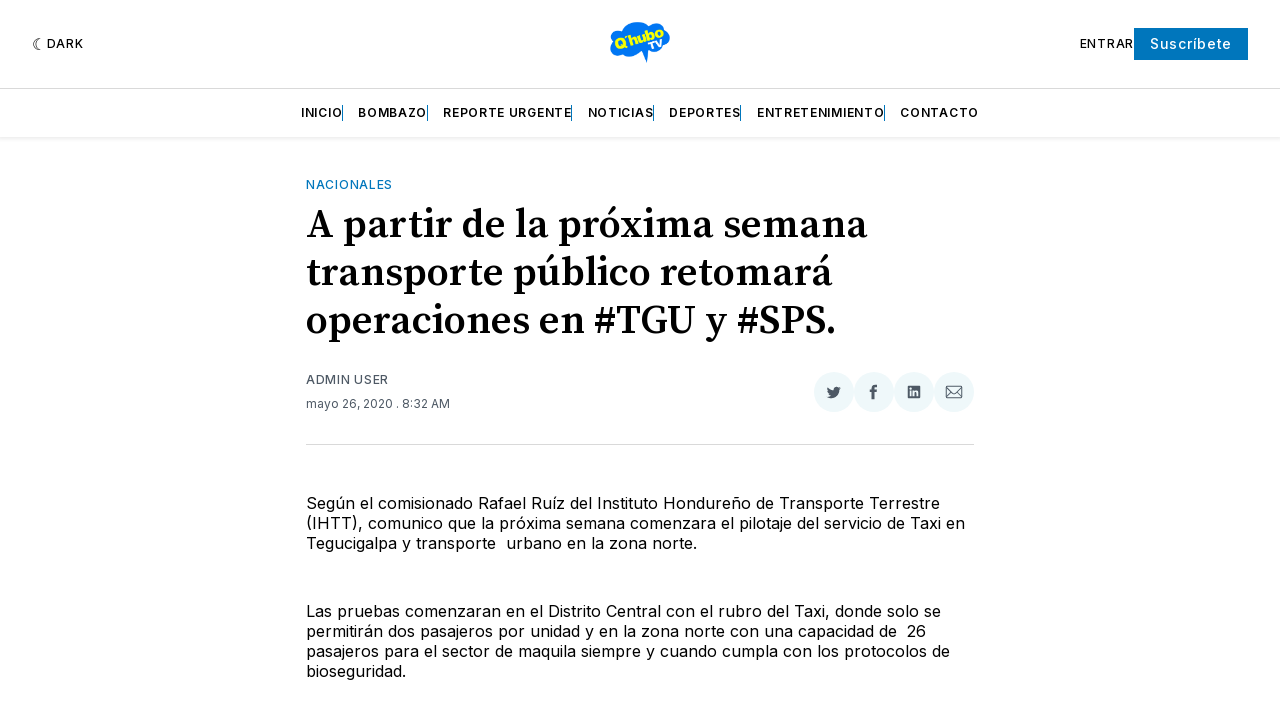

--- FILE ---
content_type: text/html; charset=utf-8
request_url: https://www.google.com/recaptcha/api2/aframe
body_size: 266
content:
<!DOCTYPE HTML><html><head><meta http-equiv="content-type" content="text/html; charset=UTF-8"></head><body><script nonce="-TlYkH0TmM6ld6ghjra3SQ">/** Anti-fraud and anti-abuse applications only. See google.com/recaptcha */ try{var clients={'sodar':'https://pagead2.googlesyndication.com/pagead/sodar?'};window.addEventListener("message",function(a){try{if(a.source===window.parent){var b=JSON.parse(a.data);var c=clients[b['id']];if(c){var d=document.createElement('img');d.src=c+b['params']+'&rc='+(localStorage.getItem("rc::a")?sessionStorage.getItem("rc::b"):"");window.document.body.appendChild(d);sessionStorage.setItem("rc::e",parseInt(sessionStorage.getItem("rc::e")||0)+1);localStorage.setItem("rc::h",'1769635752236');}}}catch(b){}});window.parent.postMessage("_grecaptcha_ready", "*");}catch(b){}</script></body></html>